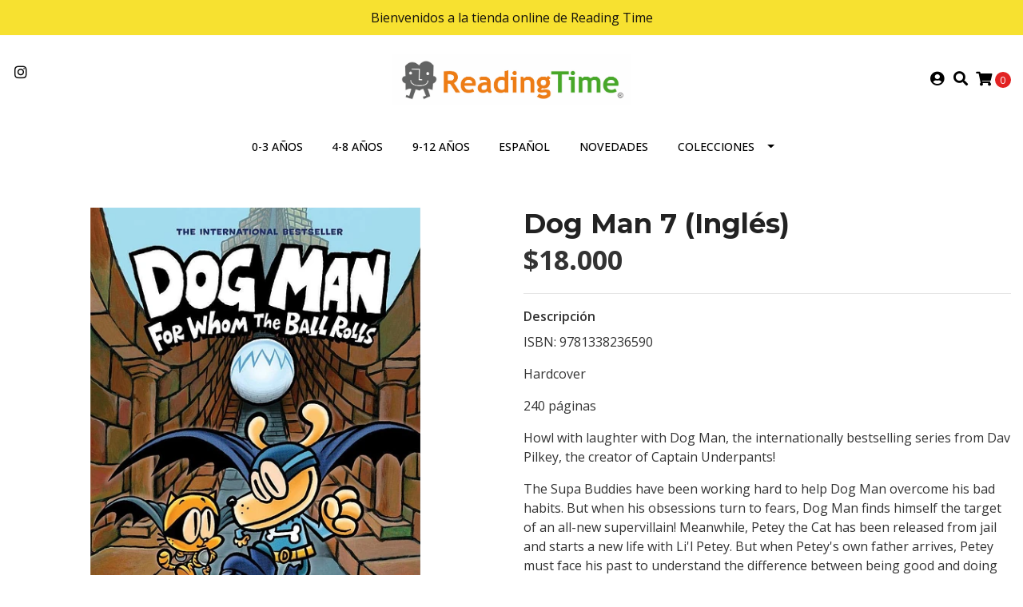

--- FILE ---
content_type: text/html; charset=utf-8
request_url: https://www.readingtime.cl/dog-man-7
body_size: 11581
content:
<!DOCTYPE html>
<!--[if IE 9]><html class="lt-ie10" lang="en" > <![endif]-->
<html class="no-js" lang="es-CL" xmlns="http://www.w3.org/1999/xhtml"> <!--<![endif]-->
<head>
  <title>Dog Man 7</title>
  <meta http-equiv="Content-Type" content="text/html; charset=utf-8" />
  <meta name="description" content="Reading Time somos fanáticos de Dav Pilkey y su serie Dog Man (Hombre Perro): los tenemos todos en español y en inglés. Más de 30 millones de copias vendidas en el mundo! Recomendada para niños de 7-11 años" />
  <meta name="robots" content="follow, all" />

  <!-- Set the viewport width to device width for mobile -->
  <meta name="viewport" content="width=device-width, initial-scale=1.0" />

  <!-- Facebook Meta tags for Product -->
<meta property="fb:app_id" content="283643215104248" />

  <meta property="og:title" content="Dog Man 7 (Inglés)" />
  <meta property="og:type" content="product" />
  
    <meta property="og:image" content="" />
  

  

  <meta property="product:is_product_shareable" content="1" />

  
    <meta property="product:original_price:amount" content="18000.0"/>
    <meta property="product:price:amount" content="18000.0"/>
     
      <meta property="product:availability" content="instock"/>
    
   

  <meta property="product:original_price:currency" content="CLP"/>
  <meta property="product:price:currency" content="CLP"/>



<meta property="og:description" content="Reading Time somos fanáticos de Dav Pilkey y su serie Dog Man (Hombre Perro): los tenemos todos en español y en inglés. Más de 30 millones de copias vendidas en el mundo! Recomendada para niños de 7-11 años" />
<meta property="og:url" content="https://www.readingtime.cl/dog-man-7" />
<meta property="og:site_name" content="Librería Reading Time" />
<meta name="twitter:card" content="summary" />


<meta property="og:locale" content="es_CL" />



  

  
  <link rel="canonical" href="https://www.readingtime.cl/dog-man-7">
  

  <script type="application/ld+json">
  {
    "@context": "http://schema.org/"
    ,
      "@type": "Product",
      "name": "Dog Man 7 (Inglés)",
      "url": "https://www.readingtime.cl/dog-man-7",
      "itemCondition": "http://schema.org/NewCondition",
      "sku": "9781338236590",
      "image": "https://cdnx.jumpseller.com/readingtime-cl/image/18370860/Dogman_7.jpg?1653671557",
      
      "description": "ISBN: 9781338236590Hardcover240 páginasHowl with laughter with Dog Man, the internationally bestselling series from Dav Pilkey, the creator of Captain Underpants!The Supa Buddies have been working hard to help Dog Man overcome his bad habits. But when his obsessions turn to fears, Dog Man finds himself the target of an all-new supervillain! Meanwhile, Petey the Cat has been released from jail and starts a new life with Li&#39;l Petey. But when Petey&#39;s own father arrives, Petey must face his past to understand the difference between being good and doing good.Dav Pilkey&#39;s wildly popular Dog Man series appeals to readers of all ages and explores universally positive themes, including empathy, kindness, persistence, and the importance of being true to one&#39;s self.",
      
      
        "category": "9-12 AÑOS",
      
      "offers": {
        
          "@type": "Offer",
          "itemCondition": "http://schema.org/NewCondition",
          
          "availability": "http://schema.org/InStock",
          
          
            
          
          "price": "18000.0",
        
        "priceCurrency": "CLP",
        "seller": {
          "@type": "Organization",
          "name": "Librería Reading Time"
        },
        "url": "https://www.readingtime.cl/dog-man-7",
        "shippingDetails": [
          {
          "@type": "OfferShippingDetails",
          "shippingDestination": [
          
          {
            "@type": "DefinedRegion",
            "addressCountry": "AF"
          },
          
          {
            "@type": "DefinedRegion",
            "addressCountry": "AL"
          },
          
          {
            "@type": "DefinedRegion",
            "addressCountry": "DE"
          },
          
          {
            "@type": "DefinedRegion",
            "addressCountry": "AD"
          },
          
          {
            "@type": "DefinedRegion",
            "addressCountry": "AO"
          },
          
          {
            "@type": "DefinedRegion",
            "addressCountry": "AI"
          },
          
          {
            "@type": "DefinedRegion",
            "addressCountry": "AQ"
          },
          
          {
            "@type": "DefinedRegion",
            "addressCountry": "AG"
          },
          
          {
            "@type": "DefinedRegion",
            "addressCountry": "SA"
          },
          
          {
            "@type": "DefinedRegion",
            "addressCountry": "DZ"
          },
          
          {
            "@type": "DefinedRegion",
            "addressCountry": "AR"
          },
          
          {
            "@type": "DefinedRegion",
            "addressCountry": "AM"
          },
          
          {
            "@type": "DefinedRegion",
            "addressCountry": "AW"
          },
          
          {
            "@type": "DefinedRegion",
            "addressCountry": "AU"
          },
          
          {
            "@type": "DefinedRegion",
            "addressCountry": "AT"
          },
          
          {
            "@type": "DefinedRegion",
            "addressCountry": "AZ"
          },
          
          {
            "@type": "DefinedRegion",
            "addressCountry": "BS"
          },
          
          {
            "@type": "DefinedRegion",
            "addressCountry": "BD"
          },
          
          {
            "@type": "DefinedRegion",
            "addressCountry": "BB"
          },
          
          {
            "@type": "DefinedRegion",
            "addressCountry": "BH"
          },
          
          {
            "@type": "DefinedRegion",
            "addressCountry": "BE"
          },
          
          {
            "@type": "DefinedRegion",
            "addressCountry": "BZ"
          },
          
          {
            "@type": "DefinedRegion",
            "addressCountry": "BJ"
          },
          
          {
            "@type": "DefinedRegion",
            "addressCountry": "BY"
          },
          
          {
            "@type": "DefinedRegion",
            "addressCountry": "MM"
          },
          
          {
            "@type": "DefinedRegion",
            "addressCountry": "BO"
          },
          
          {
            "@type": "DefinedRegion",
            "addressCountry": "BA"
          },
          
          {
            "@type": "DefinedRegion",
            "addressCountry": "BW"
          },
          
          {
            "@type": "DefinedRegion",
            "addressCountry": "BR"
          },
          
          {
            "@type": "DefinedRegion",
            "addressCountry": "BN"
          },
          
          {
            "@type": "DefinedRegion",
            "addressCountry": "BG"
          },
          
          {
            "@type": "DefinedRegion",
            "addressCountry": "BF"
          },
          
          {
            "@type": "DefinedRegion",
            "addressCountry": "BI"
          },
          
          {
            "@type": "DefinedRegion",
            "addressCountry": "BT"
          },
          
          {
            "@type": "DefinedRegion",
            "addressCountry": "CV"
          },
          
          {
            "@type": "DefinedRegion",
            "addressCountry": "KH"
          },
          
          {
            "@type": "DefinedRegion",
            "addressCountry": "CM"
          },
          
          {
            "@type": "DefinedRegion",
            "addressCountry": "CA"
          },
          
          {
            "@type": "DefinedRegion",
            "addressCountry": "QA"
          },
          
          {
            "@type": "DefinedRegion",
            "addressCountry": "TD"
          },
          
          {
            "@type": "DefinedRegion",
            "addressCountry": "CZ"
          },
          
          {
            "@type": "DefinedRegion",
            "addressCountry": "CL"
          },
          
          {
            "@type": "DefinedRegion",
            "addressCountry": "CN"
          },
          
          {
            "@type": "DefinedRegion",
            "addressCountry": "CY"
          },
          
          {
            "@type": "DefinedRegion",
            "addressCountry": "CO"
          },
          
          {
            "@type": "DefinedRegion",
            "addressCountry": "KM"
          },
          
          {
            "@type": "DefinedRegion",
            "addressCountry": "CG"
          },
          
          {
            "@type": "DefinedRegion",
            "addressCountry": "CD"
          },
          
          {
            "@type": "DefinedRegion",
            "addressCountry": "KP"
          },
          
          {
            "@type": "DefinedRegion",
            "addressCountry": "KR"
          },
          
          {
            "@type": "DefinedRegion",
            "addressCountry": "CR"
          },
          
          {
            "@type": "DefinedRegion",
            "addressCountry": "CI"
          },
          
          {
            "@type": "DefinedRegion",
            "addressCountry": "HR"
          },
          
          {
            "@type": "DefinedRegion",
            "addressCountry": "CU"
          },
          
          {
            "@type": "DefinedRegion",
            "addressCountry": "CW"
          },
          
          {
            "@type": "DefinedRegion",
            "addressCountry": "DK"
          },
          
          {
            "@type": "DefinedRegion",
            "addressCountry": "DM"
          },
          
          {
            "@type": "DefinedRegion",
            "addressCountry": "EC"
          },
          
          {
            "@type": "DefinedRegion",
            "addressCountry": "EG"
          },
          
          {
            "@type": "DefinedRegion",
            "addressCountry": "SV"
          },
          
          {
            "@type": "DefinedRegion",
            "addressCountry": "AE"
          },
          
          {
            "@type": "DefinedRegion",
            "addressCountry": "ER"
          },
          
          {
            "@type": "DefinedRegion",
            "addressCountry": "SK"
          },
          
          {
            "@type": "DefinedRegion",
            "addressCountry": "SI"
          },
          
          {
            "@type": "DefinedRegion",
            "addressCountry": "ES"
          },
          
          {
            "@type": "DefinedRegion",
            "addressCountry": "US"
          },
          
          {
            "@type": "DefinedRegion",
            "addressCountry": "EE"
          },
          
          {
            "@type": "DefinedRegion",
            "addressCountry": "SZ"
          },
          
          {
            "@type": "DefinedRegion",
            "addressCountry": "ET"
          },
          
          {
            "@type": "DefinedRegion",
            "addressCountry": "RU"
          },
          
          {
            "@type": "DefinedRegion",
            "addressCountry": "PH"
          },
          
          {
            "@type": "DefinedRegion",
            "addressCountry": "FI"
          },
          
          {
            "@type": "DefinedRegion",
            "addressCountry": "FJ"
          },
          
          {
            "@type": "DefinedRegion",
            "addressCountry": "FR"
          },
          
          {
            "@type": "DefinedRegion",
            "addressCountry": "GA"
          },
          
          {
            "@type": "DefinedRegion",
            "addressCountry": "GM"
          },
          
          {
            "@type": "DefinedRegion",
            "addressCountry": "GE"
          },
          
          {
            "@type": "DefinedRegion",
            "addressCountry": "GH"
          },
          
          {
            "@type": "DefinedRegion",
            "addressCountry": "GI"
          },
          
          {
            "@type": "DefinedRegion",
            "addressCountry": "GD"
          },
          
          {
            "@type": "DefinedRegion",
            "addressCountry": "GR"
          },
          
          {
            "@type": "DefinedRegion",
            "addressCountry": "GL"
          },
          
          {
            "@type": "DefinedRegion",
            "addressCountry": "GP"
          },
          
          {
            "@type": "DefinedRegion",
            "addressCountry": "GU"
          },
          
          {
            "@type": "DefinedRegion",
            "addressCountry": "GT"
          },
          
          {
            "@type": "DefinedRegion",
            "addressCountry": "GF"
          },
          
          {
            "@type": "DefinedRegion",
            "addressCountry": "GG"
          },
          
          {
            "@type": "DefinedRegion",
            "addressCountry": "GN"
          },
          
          {
            "@type": "DefinedRegion",
            "addressCountry": "GQ"
          },
          
          {
            "@type": "DefinedRegion",
            "addressCountry": "GW"
          },
          
          {
            "@type": "DefinedRegion",
            "addressCountry": "GY"
          },
          
          {
            "@type": "DefinedRegion",
            "addressCountry": "HT"
          },
          
          {
            "@type": "DefinedRegion",
            "addressCountry": "HN"
          },
          
          {
            "@type": "DefinedRegion",
            "addressCountry": "HK"
          },
          
          {
            "@type": "DefinedRegion",
            "addressCountry": "HU"
          },
          
          {
            "@type": "DefinedRegion",
            "addressCountry": "IN"
          },
          
          {
            "@type": "DefinedRegion",
            "addressCountry": "ID"
          },
          
          {
            "@type": "DefinedRegion",
            "addressCountry": "IQ"
          },
          
          {
            "@type": "DefinedRegion",
            "addressCountry": "IR"
          },
          
          {
            "@type": "DefinedRegion",
            "addressCountry": "IE"
          },
          
          {
            "@type": "DefinedRegion",
            "addressCountry": "BV"
          },
          
          {
            "@type": "DefinedRegion",
            "addressCountry": "NF"
          },
          
          {
            "@type": "DefinedRegion",
            "addressCountry": "IM"
          },
          
          {
            "@type": "DefinedRegion",
            "addressCountry": "CX"
          },
          
          {
            "@type": "DefinedRegion",
            "addressCountry": "SX"
          },
          
          {
            "@type": "DefinedRegion",
            "addressCountry": "IS"
          },
          
          {
            "@type": "DefinedRegion",
            "addressCountry": "AX"
          },
          
          {
            "@type": "DefinedRegion",
            "addressCountry": "BQ"
          },
          
          {
            "@type": "DefinedRegion",
            "addressCountry": "BM"
          },
          
          {
            "@type": "DefinedRegion",
            "addressCountry": "KY"
          },
          
          {
            "@type": "DefinedRegion",
            "addressCountry": "CC"
          },
          
          {
            "@type": "DefinedRegion",
            "addressCountry": "CK"
          },
          
          {
            "@type": "DefinedRegion",
            "addressCountry": "FK"
          },
          
          {
            "@type": "DefinedRegion",
            "addressCountry": "FO"
          },
          
          {
            "@type": "DefinedRegion",
            "addressCountry": "GS"
          },
          
          {
            "@type": "DefinedRegion",
            "addressCountry": "HM"
          },
          
          {
            "@type": "DefinedRegion",
            "addressCountry": "MV"
          },
          
          {
            "@type": "DefinedRegion",
            "addressCountry": "MP"
          },
          
          {
            "@type": "DefinedRegion",
            "addressCountry": "MH"
          },
          
          {
            "@type": "DefinedRegion",
            "addressCountry": "SB"
          },
          
          {
            "@type": "DefinedRegion",
            "addressCountry": "TC"
          },
          
          {
            "@type": "DefinedRegion",
            "addressCountry": "UM"
          },
          
          {
            "@type": "DefinedRegion",
            "addressCountry": "VG"
          },
          
          {
            "@type": "DefinedRegion",
            "addressCountry": "VI"
          },
          
          {
            "@type": "DefinedRegion",
            "addressCountry": "IL"
          },
          
          {
            "@type": "DefinedRegion",
            "addressCountry": "IT"
          },
          
          {
            "@type": "DefinedRegion",
            "addressCountry": "JM"
          },
          
          {
            "@type": "DefinedRegion",
            "addressCountry": "JP"
          },
          
          {
            "@type": "DefinedRegion",
            "addressCountry": "JE"
          },
          
          {
            "@type": "DefinedRegion",
            "addressCountry": "JO"
          },
          
          {
            "@type": "DefinedRegion",
            "addressCountry": "KZ"
          },
          
          {
            "@type": "DefinedRegion",
            "addressCountry": "KE"
          },
          
          {
            "@type": "DefinedRegion",
            "addressCountry": "KG"
          },
          
          {
            "@type": "DefinedRegion",
            "addressCountry": "KI"
          },
          
          {
            "@type": "DefinedRegion",
            "addressCountry": "XK"
          },
          
          {
            "@type": "DefinedRegion",
            "addressCountry": "KW"
          },
          
          {
            "@type": "DefinedRegion",
            "addressCountry": "LS"
          },
          
          {
            "@type": "DefinedRegion",
            "addressCountry": "LV"
          },
          
          {
            "@type": "DefinedRegion",
            "addressCountry": "LB"
          },
          
          {
            "@type": "DefinedRegion",
            "addressCountry": "LR"
          },
          
          {
            "@type": "DefinedRegion",
            "addressCountry": "LY"
          },
          
          {
            "@type": "DefinedRegion",
            "addressCountry": "LI"
          },
          
          {
            "@type": "DefinedRegion",
            "addressCountry": "LT"
          },
          
          {
            "@type": "DefinedRegion",
            "addressCountry": "LU"
          },
          
          {
            "@type": "DefinedRegion",
            "addressCountry": "MO"
          },
          
          {
            "@type": "DefinedRegion",
            "addressCountry": "MK"
          },
          
          {
            "@type": "DefinedRegion",
            "addressCountry": "MG"
          },
          
          {
            "@type": "DefinedRegion",
            "addressCountry": "MY"
          },
          
          {
            "@type": "DefinedRegion",
            "addressCountry": "MW"
          },
          
          {
            "@type": "DefinedRegion",
            "addressCountry": "ML"
          },
          
          {
            "@type": "DefinedRegion",
            "addressCountry": "MT"
          },
          
          {
            "@type": "DefinedRegion",
            "addressCountry": "MA"
          },
          
          {
            "@type": "DefinedRegion",
            "addressCountry": "MQ"
          },
          
          {
            "@type": "DefinedRegion",
            "addressCountry": "MU"
          },
          
          {
            "@type": "DefinedRegion",
            "addressCountry": "MR"
          },
          
          {
            "@type": "DefinedRegion",
            "addressCountry": "YT"
          },
          
          {
            "@type": "DefinedRegion",
            "addressCountry": "MX"
          },
          
          {
            "@type": "DefinedRegion",
            "addressCountry": "FM"
          },
          
          {
            "@type": "DefinedRegion",
            "addressCountry": "MD"
          },
          
          {
            "@type": "DefinedRegion",
            "addressCountry": "MC"
          },
          
          {
            "@type": "DefinedRegion",
            "addressCountry": "MN"
          },
          
          {
            "@type": "DefinedRegion",
            "addressCountry": "ME"
          },
          
          {
            "@type": "DefinedRegion",
            "addressCountry": "MS"
          },
          
          {
            "@type": "DefinedRegion",
            "addressCountry": "MZ"
          },
          
          {
            "@type": "DefinedRegion",
            "addressCountry": "NA"
          },
          
          {
            "@type": "DefinedRegion",
            "addressCountry": "NR"
          },
          
          {
            "@type": "DefinedRegion",
            "addressCountry": "NP"
          },
          
          {
            "@type": "DefinedRegion",
            "addressCountry": "NI"
          },
          
          {
            "@type": "DefinedRegion",
            "addressCountry": "NE"
          },
          
          {
            "@type": "DefinedRegion",
            "addressCountry": "NG"
          },
          
          {
            "@type": "DefinedRegion",
            "addressCountry": "NU"
          },
          
          {
            "@type": "DefinedRegion",
            "addressCountry": "NO"
          },
          
          {
            "@type": "DefinedRegion",
            "addressCountry": "NC"
          },
          
          {
            "@type": "DefinedRegion",
            "addressCountry": "NZ"
          },
          
          {
            "@type": "DefinedRegion",
            "addressCountry": "OM"
          },
          
          {
            "@type": "DefinedRegion",
            "addressCountry": "NL"
          },
          
          {
            "@type": "DefinedRegion",
            "addressCountry": "PK"
          },
          
          {
            "@type": "DefinedRegion",
            "addressCountry": "PW"
          },
          
          {
            "@type": "DefinedRegion",
            "addressCountry": "PS"
          },
          
          {
            "@type": "DefinedRegion",
            "addressCountry": "PA"
          },
          
          {
            "@type": "DefinedRegion",
            "addressCountry": "PG"
          },
          
          {
            "@type": "DefinedRegion",
            "addressCountry": "PY"
          },
          
          {
            "@type": "DefinedRegion",
            "addressCountry": "PE"
          },
          
          {
            "@type": "DefinedRegion",
            "addressCountry": "PN"
          },
          
          {
            "@type": "DefinedRegion",
            "addressCountry": "PF"
          },
          
          {
            "@type": "DefinedRegion",
            "addressCountry": "PL"
          },
          
          {
            "@type": "DefinedRegion",
            "addressCountry": "PT"
          },
          
          {
            "@type": "DefinedRegion",
            "addressCountry": "PR"
          },
          
          {
            "@type": "DefinedRegion",
            "addressCountry": "GB"
          },
          
          {
            "@type": "DefinedRegion",
            "addressCountry": "CF"
          },
          
          {
            "@type": "DefinedRegion",
            "addressCountry": "LA"
          },
          
          {
            "@type": "DefinedRegion",
            "addressCountry": "DO"
          },
          
          {
            "@type": "DefinedRegion",
            "addressCountry": "SY"
          },
          
          {
            "@type": "DefinedRegion",
            "addressCountry": "RE"
          },
          
          {
            "@type": "DefinedRegion",
            "addressCountry": "RW"
          },
          
          {
            "@type": "DefinedRegion",
            "addressCountry": "RO"
          },
          
          {
            "@type": "DefinedRegion",
            "addressCountry": "EH"
          },
          
          {
            "@type": "DefinedRegion",
            "addressCountry": "WS"
          },
          
          {
            "@type": "DefinedRegion",
            "addressCountry": "AS"
          },
          
          {
            "@type": "DefinedRegion",
            "addressCountry": "BL"
          },
          
          {
            "@type": "DefinedRegion",
            "addressCountry": "KN"
          },
          
          {
            "@type": "DefinedRegion",
            "addressCountry": "SM"
          },
          
          {
            "@type": "DefinedRegion",
            "addressCountry": "MF"
          },
          
          {
            "@type": "DefinedRegion",
            "addressCountry": "PM"
          },
          
          {
            "@type": "DefinedRegion",
            "addressCountry": "VC"
          },
          
          {
            "@type": "DefinedRegion",
            "addressCountry": "SH"
          },
          
          {
            "@type": "DefinedRegion",
            "addressCountry": "LC"
          },
          
          {
            "@type": "DefinedRegion",
            "addressCountry": "VA"
          },
          
          {
            "@type": "DefinedRegion",
            "addressCountry": "ST"
          },
          
          {
            "@type": "DefinedRegion",
            "addressCountry": "SN"
          },
          
          {
            "@type": "DefinedRegion",
            "addressCountry": "RS"
          },
          
          {
            "@type": "DefinedRegion",
            "addressCountry": "SC"
          },
          
          {
            "@type": "DefinedRegion",
            "addressCountry": "SL"
          },
          
          {
            "@type": "DefinedRegion",
            "addressCountry": "SG"
          },
          
          {
            "@type": "DefinedRegion",
            "addressCountry": "SO"
          },
          
          {
            "@type": "DefinedRegion",
            "addressCountry": "LK"
          },
          
          {
            "@type": "DefinedRegion",
            "addressCountry": "ZA"
          },
          
          {
            "@type": "DefinedRegion",
            "addressCountry": "SD"
          },
          
          {
            "@type": "DefinedRegion",
            "addressCountry": "SS"
          },
          
          {
            "@type": "DefinedRegion",
            "addressCountry": "SE"
          },
          
          {
            "@type": "DefinedRegion",
            "addressCountry": "CH"
          },
          
          {
            "@type": "DefinedRegion",
            "addressCountry": "SR"
          },
          
          {
            "@type": "DefinedRegion",
            "addressCountry": "SJ"
          },
          
          {
            "@type": "DefinedRegion",
            "addressCountry": "TH"
          },
          
          {
            "@type": "DefinedRegion",
            "addressCountry": "TW"
          },
          
          {
            "@type": "DefinedRegion",
            "addressCountry": "TZ"
          },
          
          {
            "@type": "DefinedRegion",
            "addressCountry": "TJ"
          },
          
          {
            "@type": "DefinedRegion",
            "addressCountry": "IO"
          },
          
          {
            "@type": "DefinedRegion",
            "addressCountry": "TF"
          },
          
          {
            "@type": "DefinedRegion",
            "addressCountry": "TL"
          },
          
          {
            "@type": "DefinedRegion",
            "addressCountry": "TG"
          },
          
          {
            "@type": "DefinedRegion",
            "addressCountry": "TK"
          },
          
          {
            "@type": "DefinedRegion",
            "addressCountry": "TO"
          },
          
          {
            "@type": "DefinedRegion",
            "addressCountry": "TT"
          },
          
          {
            "@type": "DefinedRegion",
            "addressCountry": "TN"
          },
          
          {
            "@type": "DefinedRegion",
            "addressCountry": "TM"
          },
          
          {
            "@type": "DefinedRegion",
            "addressCountry": "TR"
          },
          
          {
            "@type": "DefinedRegion",
            "addressCountry": "TV"
          },
          
          {
            "@type": "DefinedRegion",
            "addressCountry": "UA"
          },
          
          {
            "@type": "DefinedRegion",
            "addressCountry": "UG"
          },
          
          {
            "@type": "DefinedRegion",
            "addressCountry": "UY"
          },
          
          {
            "@type": "DefinedRegion",
            "addressCountry": "UZ"
          },
          
          {
            "@type": "DefinedRegion",
            "addressCountry": "VU"
          },
          
          {
            "@type": "DefinedRegion",
            "addressCountry": "VE"
          },
          
          {
            "@type": "DefinedRegion",
            "addressCountry": "VN"
          },
          
          {
            "@type": "DefinedRegion",
            "addressCountry": "WF"
          },
          
          {
            "@type": "DefinedRegion",
            "addressCountry": "YE"
          },
          
          {
            "@type": "DefinedRegion",
            "addressCountry": "DJ"
          },
          
          {
            "@type": "DefinedRegion",
            "addressCountry": "ZM"
          },
          
          {
            "@type": "DefinedRegion",
            "addressCountry": "ZW"
          }
          ]
          }
        ]
      }
    
  }
  </script>


  <script src="https://cdnjs.cloudflare.com/ajax/libs/jquery/3.4.1/jquery.min.js" integrity="sha384-vk5WoKIaW/vJyUAd9n/wmopsmNhiy+L2Z+SBxGYnUkunIxVxAv/UtMOhba/xskxh" crossorigin="anonymous" ></script>
  <link rel="icon" href="https://assets.jumpseller.com/store/readingtime-cl/themes/409169/options/49209237/logo.png?1693336843">
  <link rel="stylesheet" href="//stackpath.bootstrapcdn.com/bootstrap/4.3.1/css/bootstrap.min.css" integrity="sha384-ggOyR0iXCbMQv3Xipma34MD+dH/1fQ784/j6cY/iJTQUOhcWr7x9JvoRxT2MZw1T" crossorigin="anonymous">

  <link rel="stylesheet" href="//use.fontawesome.com/releases/v5.7.2/css/all.css" integrity="sha384-fnmOCqbTlWIlj8LyTjo7mOUStjsKC4pOpQbqyi7RrhN7udi9RwhKkMHpvLbHG9Sr" crossorigin="anonymous">

  
  <link rel="stylesheet" href="//cdnjs.cloudflare.com/ajax/libs/toastr.js/latest/css/toastr.min.css">
  
  <link rel="stylesheet" type="text/css" href="https://assets.jumpseller.com/store/readingtime-cl/themes/409169/app.css?1768425390"/>
  <link rel="stylesheet" type="text/css" href="https://assets.jumpseller.com/store/readingtime-cl/themes/409169/color_pickers.min.css?1768425390"/>

  
  <script src="//cdnjs.cloudflare.com/ajax/libs/OwlCarousel2/2.3.4/owl.carousel.min.js"></script>
  <link rel="stylesheet" href="//cdnjs.cloudflare.com/ajax/libs/OwlCarousel2/2.3.4/assets/owl.carousel.min.css">
  
  
  <script src="https://assets.jumpseller.com/store/readingtime-cl/themes/409169/owl.carousel2.thumbs.min.js?1768425390"></script>
  

  <script src="//ajax.googleapis.com/ajax/libs/webfont/1.6.26/webfont.js"></script>
<script type="text/javascript">
  WebFont.load({
    google: {
      families: ["Open Sans:300,400,500,600,700,800", "Montserrat:300,400,500,600,700,800", "Montserrat:300,400,500,600,700,800"]
    }
  });
</script>

<style type="text/css">
  body {
    font-family: 'Open Sans' !important;
  }

  h1, h2 {
    font-family: 'Montserrat' !important;
  }

  h1 {
    font-size:34px !important
  }

  .navbar-brand,
  .text-logo,
  h1.text-logo{
    font-family: 'Montserrat'!important;
    font-size: 1.25em!important;
  }

  @media (min-width: 768px) {
    .navbar-brand,
    .text-logo,
    h1.text-logo {
      font-size: 40px!important;
    }
  }
  
  body  {
    font-size: 16px !important;
  }

  h2.block-header {
    font-size:28px !important
  }

  #main-menu li a {
    font-size: 14px !important;
  }

  .header-block .social a i,
  .header-block .header_actions-link i {
    font-size: 18px !important;
  }
</style>


  
<meta name="csrf-param" content="authenticity_token" />
<meta name="csrf-token" content="iBN2Qf8ncJgrVJlYQ5Pw0_PShz7sQ9rNy5cYELeQp9Ag_gvmteoPq8-U2fJX7T-3apk11n2iLamMP-hvZedJlQ" />
<script src="https://files.jumpseller.com/javascripts/dist/jumpseller-2.0.0.js" defer="defer"></script></head>

<body>
  <!--[if lt IE 8]>
  <p class="browsehappy">You are using an <strong>outdated</strong> browser. Please <a href="http://browsehappy.com/">upgrade your browser</a> to improve your experience.</p>
  <![endif]-->

  

  
<!-- Fixed Top Bar -->
<div class="fixed-top nav-bar message-top">
  <div class=" container  text-center">
    Bienvenidos a la tienda online de Reading Time
  </div>
</div>

<header>
  <div class="container  header-block trsn py-lg-4 py-0">
    <div class="row align-items-center no-gutters">
      <div class="col-lg-4 col-md-3 col-2">
        <ul class="social d-none d-lg-block list-inline">
          

          

          
          
          <li class="list-inline-item">
            <a href="https://www.instagram.com/readingtime.cl" class="trsn" title="Ir a Instagram" target="_blank">
              <i class="fab fa-instagram fa-fw"></i>
            </a>
          </li>
          

          
          
        </ul>

      </div>
      <!-- Logo -->
      <div class="col-lg-4 col-md-6 col-8 text-center">
        <a href="https://www.readingtime.cl" title="Librería Reading Time">
          
          
          <img src="https://images.jumpseller.com/store/readingtime-cl/store/logo/readingtimepng.png?1629318821" class="navbar-brand store-image img-fluid" alt="Librería Reading Time" />
          
        </a>
      </div>
      <div class="col-lg-4 col-md-3 col-2">
        <ul class="list-inline text-right header_actions m-0">
          
          
          
          <li class="list-inline-item d-none d-lg-inline-block">
            <a href="/customer/login" id="login-link" class="header_actions-link" title='Ingresar'  data-toggle="tooltip" data-placement="top">
              <i class="fas fa-user-circle"></i>
            </a>
          </li>
          
          
          <li class="list-inline-item d-none d-lg-inline-block">
            <button type="button" data-toggle="modal" data-target="#search_modal" class="p-0 header_actions-link">
              <i class="fas fa-search" data-toggle="tooltip" title="Buscar" data-placement="top"></i>
            </button>
            <div id="search_modal" class="modal fade" tabindex="-1" role="dialog" aria-labelledby="search_modal" aria-hidden="true">
              <div class="modal-dialog" role="document">
                <div class="modal-content">
                  <div class="modal-header">
                    <h5 class="modal-title text-center d-block" id="search_modal">Buscar</h5>
                    <button type="button" class="close" data-dismiss="modal" aria-label="Close">
                      <i class="fas fa-times"></i>
                    </button>
                  </div>
                  <div class="modal-body">
                    <form id="header_search-form" class="search-form" method="get" action="/search">
                      <input type="text" value="" name="q" class="form-control" onFocus="javascript:this.value=''" placeholder="Buscar productos" />
                      <button type="submit"><i class="fas fa-search"></i></button>
                    </form>
                  </div>
                </div>
              </div>
            </div>
          </li>
          
          <li class="list-inline-item cart">
            <a id="cart-link" href="/cart" title="Carro de Compras" class="header_actions-link" data-toggle="tooltip" data-placement="top">
              <i class="fas fa-shopping-cart"></i>
              <span class="cart-size">0</span>
            </a>
          </li>
          
        </ul>

      </div>
    </div>
  </div>
</header>

<!-- Navigation -->
<nav id="main-menu" class="navbar-expand-md d-none d-lg-block vertical_menu">
  <div class="collapse navbar-collapse" id="navbarsContainer">
    <ul class="navbar-nav m-auto">
      
      <li class="nav-item  ">
  <a href="/0-3-anos"  title="0-3 AÑOS" class="level-1 trsn nav-link" >0-3 AÑOS</a>
  
</li>



      
      <li class="nav-item  ">
  <a href="/4-8-anos"  title="4-8 AÑOS" class="level-1 trsn nav-link" >4-8 AÑOS</a>
  
</li>



      
      <li class="nav-item  ">
  <a href="/9-12-anos"  title="9-12 AÑOS" class="level-1 trsn nav-link" >9-12 AÑOS</a>
  
</li>



      
      <li class="nav-item  ">
  <a href="/espanol"  title="ESPAÑOL" class="level-1 trsn nav-link" >ESPAÑOL</a>
  
</li>



      
      <li class="nav-item  ">
  <a href="/novedades"  title="NOVEDADES" class="level-1 trsn nav-link" >NOVEDADES</a>
  
</li>



      
      <li class="nav-item dropdown ">
  <a href="/colecciones"  title="COLECCIONES" class="dropdown-toggle level-1 trsn nav-link" data-toggle="">COLECCIONES</a>
  
    <ul class="dropdown-menu multi-level">
      
        <li class="nav-item  ">
  <a href="/colecciones/dog-man"  title="DOG MAN" class="level-1 trsn nav-link" >DOG MAN</a>
  
</li>



      
        <li class="nav-item  ">
  <a href="/colecciones/hombre-perro"  title="HOMBRE PERRO" class="level-1 trsn nav-link" >HOMBRE PERRO</a>
  
</li>



      
        <li class="nav-item  ">
  <a href="/colecciones/peluches"  title="PELUCHES" class="level-1 trsn nav-link" >PELUCHES</a>
  
</li>



      
        <li class="nav-item  ">
  <a href="/colecciones/the-bad-guys"  title="THE BAD GUYS" class="level-1 trsn nav-link" >THE BAD GUYS</a>
  
</li>



      
        <li class="nav-item  ">
  <a href="/colecciones/los-tipos-malos"  title="LOS TIPOS MALOS" class="level-1 trsn nav-link" >LOS TIPOS MALOS</a>
  
</li>



      
        <li class="nav-item  ">
  <a href="/elephant-and-piggie"  title="ELEPHANT AND PIGGIE" class="level-1 trsn nav-link" >ELEPHANT AND PIGGIE</a>
  
</li>



      
        <li class="nav-item  ">
  <a href="/colecciones/elefante-y-cerdita"  title="ELEFANTE Y CERDITA" class="level-1 trsn nav-link" >ELEFANTE Y CERDITA</a>
  
</li>



      
        <li class="nav-item  ">
  <a href="/colecciones/diary-of-a-wimpy-kid"  title="DIARY OF A WIMPY KID" class="level-1 trsn nav-link" >DIARY OF A WIMPY KID</a>
  
</li>



      
        <li class="nav-item  ">
  <a href="/colecciones/pete-the-cat"  title="PETE THE CAT" class="level-1 trsn nav-link" >PETE THE CAT</a>
  
</li>



      
        <li class="nav-item  ">
  <a href="/colecciones/the-baby-sitters-club"  title="THE BABY-SITTERS CLUB" class="level-1 trsn nav-link" >THE BABY-SITTERS CLUB</a>
  
</li>



      
        <li class="nav-item  ">
  <a href="/colecciones/national-geographic-kids"  title="NATIONAL GEOGRAPHIC KIDS" class="level-1 trsn nav-link" >NATIONAL GEOGRAPHIC KIDS</a>
  
</li>



      
    </ul>
  
</li>



      
    </ul>
  </div>
</nav>
<script>
  $(function () {
    $('[data-toggle="tooltip"]').tooltip()
  })
  
  var $messageHeight = $(".message-top").outerHeight();
   $("header").css("padding-top", $messageHeight )
   
</script>


  <!-- Navigation Mobile -->
<div class="mobilenav d-lg-none trsn">
  <div class="menu-header">
    <div class="item item-1 trsn">
      <i class="fas fa-search"></i>
      <form id="search_mini_form_mobile" class="navbar-form form-inline trsn" method="get" action="/search">
        <input type="text" value="" name="q" class="form-text" onFocus="javascript:this.value=''" placeholder="Buscar productos" />
      </form>
    </div>
    
    

    <div class="nav-icon">
      <span></span>
      <span></span>
      <span></span>
      <span></span>
    </div>
  </div>
  <div class="menu-top"></div>
  <div class="mobilenav-inner">
    <ul class="menu-mobile trsn">
      
      <li class=" ">
  
  <a href="/0-3-anos" title="0-3 AÑOS" >0-3 AÑOS</a>
  

  
</li>

      
      <li class=" ">
  
  <a href="/4-8-anos" title="4-8 AÑOS" >4-8 AÑOS</a>
  

  
</li>

      
      <li class=" ">
  
  <a href="/9-12-anos" title="9-12 AÑOS" >9-12 AÑOS</a>
  

  
</li>

      
      <li class=" ">
  
  <a href="/espanol" title="ESPAÑOL" >ESPAÑOL</a>
  

  
</li>

      
      <li class=" ">
  
  <a href="/novedades" title="NOVEDADES" >NOVEDADES</a>
  

  
</li>

      
      <li class="has-dropdown ">
  
  <a title="COLECCIONES" class="level-1  first-trigger">COLECCIONES <i class="fas fa-angle-right" aria-hidden="true"></i></a>
  

  
  <ul class="level-1 dropdown">
    <li><a title="Volver" class="back-level-1"><i class="fas fa-angle-double-left" aria-hidden="true"></i> Volver</a></li>
    <li><a title="COLECCIONES" class="top-category" >COLECCIONES</a></li>
    
    	<li class=" ">
  
  <a href="/colecciones/dog-man" title="DOG MAN" >DOG MAN</a>
  

  
</li>

    
    	<li class=" ">
  
  <a href="/colecciones/hombre-perro" title="HOMBRE PERRO" >HOMBRE PERRO</a>
  

  
</li>

    
    	<li class=" ">
  
  <a href="/colecciones/peluches" title="PELUCHES" >PELUCHES</a>
  

  
</li>

    
    	<li class=" ">
  
  <a href="/colecciones/the-bad-guys" title="THE BAD GUYS" >THE BAD GUYS</a>
  

  
</li>

    
    	<li class=" ">
  
  <a href="/colecciones/los-tipos-malos" title="LOS TIPOS MALOS" >LOS TIPOS MALOS</a>
  

  
</li>

    
    	<li class=" ">
  
  <a href="/elephant-and-piggie" title="ELEPHANT AND PIGGIE" >ELEPHANT AND PIGGIE</a>
  

  
</li>

    
    	<li class=" ">
  
  <a href="/colecciones/elefante-y-cerdita" title="ELEFANTE Y CERDITA" >ELEFANTE Y CERDITA</a>
  

  
</li>

    
    	<li class=" ">
  
  <a href="/colecciones/diary-of-a-wimpy-kid" title="DIARY OF A WIMPY KID" >DIARY OF A WIMPY KID</a>
  

  
</li>

    
    	<li class=" ">
  
  <a href="/colecciones/pete-the-cat" title="PETE THE CAT" >PETE THE CAT</a>
  

  
</li>

    
    	<li class=" ">
  
  <a href="/colecciones/the-baby-sitters-club" title="THE BABY-SITTERS CLUB" >THE BABY-SITTERS CLUB</a>
  

  
</li>

    
    	<li class=" ">
  
  <a href="/colecciones/national-geographic-kids" title="NATIONAL GEOGRAPHIC KIDS" >NATIONAL GEOGRAPHIC KIDS</a>
  

  
</li>

    
    <li><a href="/colecciones" title="COLECCIONES" class="goto">Ir a <span>COLECCIONES</span></a></li>
  </ul>
  
</li>

      
      <li>
        
        <div class="login" >
          <a href="/customer/login" id="login-link-2" class="trsn nav-link" title="Ingresar / RegistrarseLibrería Reading Time">
            <i class="fas fa-user"></i>
            <span class="customer-name">
              Ingresar / Registrarse
            </span>
          </a>
        </div>
        
      </li>
      <li>
        
      </li>
      

      

      
      
      <li class="social-item">
        <a href="https://www.instagram.com/readingtime.cl" class="trsn" title="Ir a Instagram" target="_blank">
          <i class="fab fa-instagram fa-fw"></i>Instagram
        </a>
      </li>
      
      
      
    </ul>
  </div>
</div>
<div class="nav-bg-opacity"></div>

  
  <!-- Page Content -->
  <div class="container my-5 pt-lg-0 pt-5 product-page">
  <div class="row">
    <div class="col-md-6 mb-3">
      <div class="d-md-none text-center">
        
        <h2 class="product-name mb-0">Dog Man 7 (Inglés)</h2>
        
        
        <span id="product-form-price-2">$18.000</span>
        

        

        
      </div>
      <div class="main-product-image">
        
        <!-- There's only One image -->
        <div class="product-images">
          <img src="https://cdnx.jumpseller.com/readingtime-cl/image/18370860/resize/640/640?1653671557" srcset="https://cdnx.jumpseller.com/readingtime-cl/image/18370860/resize/640/640?1653671557 1x, https://cdnx.jumpseller.com/readingtime-cl/image/18370860/resize/1280/1280?1653671557 2x" alt="Dog Man 7 (Inglés)" class="img-fluid">
        </div>
        

        
      </div>
    </div>

    <div class="col-md-6">
      <form id="product-form-10855360-" class="product-form form-horizontal" action="/cart/add/10855360" method="post" enctype="multipart/form-data" name="buy">
        <div class="form-group d-none d-md-block">
          
          <h1 class="page-header m-0 text-left">Dog Man 7 (Inglés)</h1>
          
          <div class="form-price_desktop">
            
            <span class="product-form-price form-price" id="product-form-price">$18.000</span>
            
          </div>

          

          
        </div>

        
        <div id="product-sku" class="sku hidden form-group">
          <label class="form-control-label mb-0">SKU: </label>
          <span class="sku_elem">9781338236590</span>
        </div>
        

        

        
        <div class="form-group description">
          <label class="form-control-label">Descripción</label>
          <p>ISBN: 9781338236590</p>
<p>Hardcover</p>
<p>240 páginas</p>
<p>Howl with laughter with Dog Man, the internationally bestselling series from Dav Pilkey, the creator of Captain Underpants!</p>
<p>The Supa Buddies have been working hard to help Dog Man overcome his bad habits. But when his obsessions turn to fears, Dog Man finds himself the target of an all-new supervillain! Meanwhile, Petey the Cat has been released from jail and starts a new life with Li'l Petey. But when Petey's own father arrives, Petey must face his past to understand the difference between being good and doing good.</p>
<p>Dav Pilkey's wildly popular Dog Man series appeals to readers of all ages and explores universally positive themes, including empathy, kindness, persistence, and the importance of being true to one's self.</p>
        </div>
        
        <div class="form-group variants hidden">
          
        </div>
        <!-- Out of Stock -->
        <div class="form-group product-stock product-out-stock hidden">
          <label class="form-control-label">Agotado</label>
          <p>Este producto no tiene stock disponible. Puedes enviarnos una consulta al respecto.</p>
          
          <div class="row">
            <div class="col-md-6">
              <a href="/contact" class="btn btn-primary btn-sm btn-block mb-md-0 mb-2" title="Contáctanos">Contáctanos</a>
            </div>
            <div class="col-md-6">
              <a href="javascript:history.back()" class="btn btn-secondary btn-sm btn-block" title="Continúa Comprando">Continúa Comprando</a>
            </div>
          </div>
          
        </div>
        <!-- Not Available -->
        <div class="form-group product-stock product-unavailable hidden">
          <label class="form-control-label">No Disponible</label>
          <p>Este producto no está disponible. Puedes enviarnos una consulta al respecto.</p>
          
          <div class="row">
            <div class="col-md-6">
              <a href="/contact" class="btn btn-primary btn-sm btn-block" title="Contáctanos">Contáctanos</a>
            </div>
            <div class="col-md-6">
              <a href="javascript:history.back()" class="btn btn-secondary btn-sm btn-block" title="Continúa Comprando">Continúa Comprando</a>
            </div>
          </div>
          
        </div>

        

        <div class="form-group product-stock product-available row no-gutters visible">
          <div class="col-lg-4 col-sm-5 text-center">
            <label class="form-control-label">Cantidad</label>
          </div>
          <div class="col-lg-8 col-sm-7">

          </div>
          <div class="col-lg-4 col-sm-5">
            
            
            <div class="quantity mr-sm-2 mr-0 mb-sm-0 mb-2">
              <input type="number" class="qty form-control text-center" id="input-qty" name="qty" min="1" value="1" readonly="readonly"  max="1" >
              <div class="quantity-nav"><div class="quantity-button quantity-up">+</div><div class="quantity-button quantity-down">-</div></div>
            </div>
          </div>
          <div class="col-lg-8 col-sm-7">
            
            <input type="button" id="add-to-cart" onclick="addToCart('10855360', 'Dog Man 7 (Inglés)', $('#input-qty').val(), getProductOptions());" class="btn btn-adc btn-block adc-button" value="Añadir al Carro" />
            
          </div>
          <div class="col-12 disclaimer text-center mt-2">Solo quedan <strong> 1 </strong> unidades de este producto</div>
        </div>
        

        

        
      </form>
      <div id="product-sharing">
        <ul class="list-inline social-networks">
          <li class="list-inline-item"><strong>Compartir: </strong>
            

          

          

          

          
          <li class="list-inline-item d-md-none">
            <a class="has-tip tip-top radius button tiny button-whats trsn" href="whatsapp://send?text=Ve este producto Dog Man 7 (Inglés) | https://www.readingtime.cl/dog-man-7">
              <i class="fab fa-whatsapp"></i>
            </a>
          </li>
          

        </ul>
      </div>
    </div>
    <script type="text/javascript">
      $('#product-sharing a').click(function(){
        return !window.open(this.href, 'Share', 'width=640,height=300');
      });
    </script>
  </div>
</div>


<script>
jQuery('#product-form-10855360- .quantity').each(function() {
  var spinner = jQuery(this),
  input = spinner.find('input[type="number"]'),
  btnUp = spinner.find('.quantity-up'),
  btnDown = spinner.find('.quantity-down'),
  min = input.attr('min'),
  max = input.attr('max');

  btnUp.click(function() {
    var oldValue = parseFloat(input.val());
    if (oldValue >= max) {
      var newVal = oldValue;
    } else {
      var newVal = oldValue + 1;
    }
    spinner.find("input").val(newVal);
    spinner.find("input").trigger("change");
  });

  btnDown.click(function() {
    var oldValue = parseFloat(input.val());
    if (oldValue <= min) {
      var newVal = oldValue;
    } else {
      var newVal = oldValue - 1;
    }
    if(newVal > 0){
      spinner.find("input").val(newVal);
      spinner.find("input").trigger("change");
    };
  });
});
</script>





<div class="container">
  <div class="row">
    <div class="col-12">
      <h2 class="block-header text-center">También te puede interesar</h2>
    </div>
  </div>
</div>

<div class="container related_products">
  <div class="product-slider related-slider owl-carousel">
    
    <div class="item">
      <div class="product-block text-center mb-3 p-md-3 p-2 rounded trsn">
        <a href="/dog-man-9" class="product-image d-block ">

          

          

          
          <img class="img-fluid img-portfolio img-hover mb-2" src="https://cdnx.jumpseller.com/readingtime-cl/image/18370949/resize/255/255?1652711010" srcset="https://cdnx.jumpseller.com/readingtime-cl/image/18370949/resize/255/255?1652711010 1x,https://cdnx.jumpseller.com/readingtime-cl/image/18370949/resize/510/510?1652711010 2x" alt="Dog Man 9 (Inglés)" />
          
        </a>
        
        
        
        <div class="caption">
          <div class="brand-name small trsn">
            
            <h4><a href="/dog-man-9">Dog Man 9 (Inglés)</a></h4>
          </div>
          
          <div class="list-price">
            
            <span class="product-block-list">$18.000</span>
            
          </div>
          
          
          <div class="mt-2 trsn btn_container">
            
            
            <form id="product-form-10855362-" action="/cart/add/10855362" method="post" enctype="multipart/form-data" name="buy">
              <div class="row adc-form no-gutters product-stock product-available">
                <div class="col-8">
                  
                  <div class="quantity mr-2">
                    <div class="product-qty">
                    <input type="number" class="qty form-control text-center" id="input-qty-10855362" name="qty" min="1" value="1" readonly="readonly"  max="4" >
                    <div class="quantity-nav"><div class="quantity-button quantity-up">+</div><div class="quantity-button quantity-down">-</div></div>
                    </div>
                  </div>
                </div>
                <div class="col-4">
                  
                  <button type="button" onclick="addToCart('10855362', 'Dog Man 9 (Inglés)', $('#input-qty-10855362').val(), getProductOptions('#product-form-10855362-'));" class="adc btn btn-adc btn-block btn-primary" value="Añadir al Carro" ><i class="fas fa-cart-plus"></i></button>
                  
                </div>
              </div>
            </form>
            
            
          </div>
          
        </div>
      </div>
    </div>
    
    <div class="item">
      <div class="product-block text-center mb-3 p-md-3 p-2 rounded trsn">
        <a href="/dog-man-10" class="product-image d-block ">

          

          

          
          <img class="img-fluid img-portfolio img-hover mb-2" src="https://cdnx.jumpseller.com/readingtime-cl/image/18371129/resize/255/255?1652710964" srcset="https://cdnx.jumpseller.com/readingtime-cl/image/18371129/resize/255/255?1652710964 1x,https://cdnx.jumpseller.com/readingtime-cl/image/18371129/resize/510/510?1652710964 2x" alt="Dog Man 10 (Inglés)" />
          
        </a>
        
        
        
        <div class="caption">
          <div class="brand-name small trsn">
            
            <h4><a href="/dog-man-10">Dog Man 10 (Inglés)</a></h4>
          </div>
          
          <div class="list-price">
            
            <span class="product-block-list">$18.000</span>
            
          </div>
          
          
          <div class="mt-2 trsn btn_container">
            
            
            <form id="product-form-10855359-" action="/cart/add/10855359" method="post" enctype="multipart/form-data" name="buy">
              <div class="row adc-form no-gutters product-stock product-available">
                <div class="col-8">
                  
                  <div class="quantity mr-2">
                    <div class="product-qty">
                    <input type="number" class="qty form-control text-center" id="input-qty-10855359" name="qty" min="1" value="1" readonly="readonly"  max="2" >
                    <div class="quantity-nav"><div class="quantity-button quantity-up">+</div><div class="quantity-button quantity-down">-</div></div>
                    </div>
                  </div>
                </div>
                <div class="col-4">
                  
                  <button type="button" onclick="addToCart('10855359', 'Dog Man 10 (Inglés)', $('#input-qty-10855359').val(), getProductOptions('#product-form-10855359-'));" class="adc btn btn-adc btn-block btn-primary" value="Añadir al Carro" ><i class="fas fa-cart-plus"></i></button>
                  
                </div>
              </div>
            </form>
            
            
          </div>
          
        </div>
      </div>
    </div>
    
    <div class="item">
      <div class="product-block text-center mb-3 p-md-3 p-2 rounded trsn">
        <a href="/kind-crocodile" class="product-image d-block ">

          

          

          
          <img class="img-fluid img-portfolio img-hover mb-2" src="https://cdnx.jumpseller.com/readingtime-cl/image/41998723/resize/255/255?1699805379" srcset="https://cdnx.jumpseller.com/readingtime-cl/image/41998723/resize/255/255?1699805379 1x,https://cdnx.jumpseller.com/readingtime-cl/image/41998723/resize/510/510?1699805379 2x" alt="Kind Crocodile" />
          
        </a>
        
        
        
        <div class="caption">
          <div class="brand-name small trsn">
            
            <h4><a href="/kind-crocodile">Kind Crocodile</a></h4>
          </div>
          
          <div class="list-price">
            
            <span class="product-block-list">$21.500</span>
            
          </div>
          
          
          <div class="mt-2 trsn btn_container">
            
            
            <form id="product-form-22382347-" action="/cart/add/22382347" method="post" enctype="multipart/form-data" name="buy">
              <div class="row adc-form no-gutters product-stock product-available">
                <div class="col-8">
                  
                  <div class="quantity mr-2">
                    <div class="product-qty">
                    <input type="number" class="qty form-control text-center" id="input-qty-22382347" name="qty" min="1" value="1" readonly="readonly"  max="3" >
                    <div class="quantity-nav"><div class="quantity-button quantity-up">+</div><div class="quantity-button quantity-down">-</div></div>
                    </div>
                  </div>
                </div>
                <div class="col-4">
                  
                  <button type="button" onclick="addToCart('22382347', 'Kind Crocodile', $('#input-qty-22382347').val(), getProductOptions('#product-form-22382347-'));" class="adc btn btn-adc btn-block btn-primary" value="Añadir al Carro" ><i class="fas fa-cart-plus"></i></button>
                  
                </div>
              </div>
            </form>
            
            
          </div>
          
        </div>
      </div>
    </div>
    
    <div class="item">
      <div class="product-block text-center mb-3 p-md-3 p-2 rounded trsn">
        <a href="/spy-school-british-invasion" class="product-image d-block ">

          

          

          
          <img class="img-fluid img-portfolio img-hover mb-2" src="https://cdnx.jumpseller.com/readingtime-cl/image/18373208/resize/255/255?1645738637" srcset="https://cdnx.jumpseller.com/readingtime-cl/image/18373208/resize/255/255?1645738637 1x,https://cdnx.jumpseller.com/readingtime-cl/image/18373208/resize/510/510?1645738637 2x" alt="Spy School British Invasion" />
          
        </a>
        
        
        
        <div class="caption">
          <div class="brand-name small trsn">
            
            <h4><a href="/spy-school-british-invasion">Spy School British Invasion</a></h4>
          </div>
          
          <div class="list-price">
            
            <span class="product-block-list">$13.500</span>
            
          </div>
          
          
          <div class="mt-2 trsn btn_container">
            
            
            <form id="product-form-10855465-" action="/cart/add/10855465" method="post" enctype="multipart/form-data" name="buy">
              <div class="row adc-form no-gutters product-stock product-available">
                <div class="col-8">
                  
                  <div class="quantity mr-2">
                    <div class="product-qty">
                    <input type="number" class="qty form-control text-center" id="input-qty-10855465" name="qty" min="1" value="1" readonly="readonly"  max="5" >
                    <div class="quantity-nav"><div class="quantity-button quantity-up">+</div><div class="quantity-button quantity-down">-</div></div>
                    </div>
                  </div>
                </div>
                <div class="col-4">
                  
                  <button type="button" onclick="addToCart('10855465', 'Spy School British Invasion', $('#input-qty-10855465').val(), getProductOptions('#product-form-10855465-'));" class="adc btn btn-adc btn-block btn-primary" value="Añadir al Carro" ><i class="fas fa-cart-plus"></i></button>
                  
                </div>
              </div>
            </form>
            
            
          </div>
          
        </div>
      </div>
    </div>
    
    <div class="item">
      <div class="product-block text-center mb-3 p-md-3 p-2 rounded trsn">
        <a href="/explorer-academy-book-2" class="product-image d-block ">

          

          

          
          <img class="img-fluid img-portfolio img-hover mb-2" src="https://cdnx.jumpseller.com/readingtime-cl/image/19935350/resize/255/255?1651862893" srcset="https://cdnx.jumpseller.com/readingtime-cl/image/19935350/resize/255/255?1651862893 1x,https://cdnx.jumpseller.com/readingtime-cl/image/19935350/resize/510/510?1651862893 2x" alt="Explorer Academy Book 2 The Falcon&#39;s Feather" />
          
        </a>
        
        
        
        <div class="caption">
          <div class="brand-name small trsn">
            
            <h4><a href="/explorer-academy-book-2">Explorer Academy Book 2 The Falco..</a></h4>
          </div>
          
          <div class="list-price">
            
            <span class="product-block-list">$13.900</span>
            
          </div>
          
          
          <div class="mt-2 trsn btn_container">
            
            
            <form id="product-form-11939035-" action="/cart/add/11939035" method="post" enctype="multipart/form-data" name="buy">
              <div class="row adc-form no-gutters product-stock product-available">
                <div class="col-8">
                  
                  <div class="quantity mr-2">
                    <div class="product-qty">
                    <input type="number" class="qty form-control text-center" id="input-qty-11939035" name="qty" min="1" value="1" readonly="readonly"  max="2" >
                    <div class="quantity-nav"><div class="quantity-button quantity-up">+</div><div class="quantity-button quantity-down">-</div></div>
                    </div>
                  </div>
                </div>
                <div class="col-4">
                  
                  <button type="button" onclick="addToCart('11939035', 'Explorer Academy Book 2 The Falcons Feather', $('#input-qty-11939035').val(), getProductOptions('#product-form-11939035-'));" class="adc btn btn-adc btn-block btn-primary" value="Añadir al Carro" ><i class="fas fa-cart-plus"></i></button>
                  
                </div>
              </div>
            </form>
            
            
          </div>
          
        </div>
      </div>
    </div>
    
    <div class="item">
      <div class="product-block text-center mb-3 p-md-3 p-2 rounded trsn">
        <a href="/imposible-creatures" class="product-image d-block ">

          

          

          
          <img class="img-fluid img-portfolio img-hover mb-2" src="https://cdnx.jumpseller.com/readingtime-cl/image/66355199/resize/255/255?1754914888" srcset="https://cdnx.jumpseller.com/readingtime-cl/image/66355199/resize/255/255?1754914888 1x,https://cdnx.jumpseller.com/readingtime-cl/image/66355199/resize/510/510?1754914888 2x" alt="Imposible Creatures" />
          
        </a>
        
        
        
        <div class="caption">
          <div class="brand-name small trsn">
            
            <h4><a href="/imposible-creatures">Imposible Creatures</a></h4>
          </div>
          
          <div class="list-price">
            
            <span class="product-block-list">$26.500</span>
            
          </div>
          
          
          <div class="mt-2 trsn btn_container">
            
            
            <form id="product-form-31081582-" action="/cart/add/31081582" method="post" enctype="multipart/form-data" name="buy">
              <div class="row adc-form no-gutters product-stock product-available">
                <div class="col-8">
                  
                  <div class="quantity mr-2">
                    <div class="product-qty">
                    <input type="number" class="qty form-control text-center" id="input-qty-31081582" name="qty" min="1" value="1" readonly="readonly"  max="5" >
                    <div class="quantity-nav"><div class="quantity-button quantity-up">+</div><div class="quantity-button quantity-down">-</div></div>
                    </div>
                  </div>
                </div>
                <div class="col-4">
                  
                  <button type="button" onclick="addToCart('31081582', 'Imposible Creatures', $('#input-qty-31081582').val(), getProductOptions('#product-form-31081582-'));" class="adc btn btn-adc btn-block btn-primary" value="Añadir al Carro" ><i class="fas fa-cart-plus"></i></button>
                  
                </div>
              </div>
            </form>
            
            
          </div>
          
        </div>
      </div>
    </div>
    
    <div class="item">
      <div class="product-block text-center mb-3 p-md-3 p-2 rounded trsn">
        <a href="/elephant-and-piggie-book-we-are-in-a-book" class="product-image d-block ">

          

          

          
          <img class="img-fluid img-portfolio img-hover mb-2" src="https://cdnx.jumpseller.com/readingtime-cl/image/18464965/resize/255/255?1652207777" srcset="https://cdnx.jumpseller.com/readingtime-cl/image/18464965/resize/255/255?1652207777 1x,https://cdnx.jumpseller.com/readingtime-cl/image/18464965/resize/510/510?1652207777 2x" alt="Elephant And Piggie We Are In A Book" />
          
        </a>
        
        
        
        <div class="caption">
          <div class="brand-name small trsn">
            
            <h4><a href="/elephant-and-piggie-book-we-are-in-a-book">Elephant And Piggie We Are In A B..</a></h4>
          </div>
          
          <div class="list-price">
            
            <span class="product-block-list">$14.900</span>
            
          </div>
          
          
          <div class="mt-2 trsn btn_container">
            
            
            <form id="product-form-10886948-" action="/cart/add/10886948" method="post" enctype="multipart/form-data" name="buy">
              <div class="row adc-form no-gutters product-stock product-available">
                <div class="col-8">
                  
                  <div class="quantity mr-2">
                    <div class="product-qty">
                    <input type="number" class="qty form-control text-center" id="input-qty-10886948" name="qty" min="1" value="1" readonly="readonly"  max="4" >
                    <div class="quantity-nav"><div class="quantity-button quantity-up">+</div><div class="quantity-button quantity-down">-</div></div>
                    </div>
                  </div>
                </div>
                <div class="col-4">
                  
                  <button type="button" onclick="addToCart('10886948', 'Elephant And Piggie We Are In A Book', $('#input-qty-10886948').val(), getProductOptions('#product-form-10886948-'));" class="adc btn btn-adc btn-block btn-primary" value="Añadir al Carro" ><i class="fas fa-cart-plus"></i></button>
                  
                </div>
              </div>
            </form>
            
            
          </div>
          
        </div>
      </div>
    </div>
    
    <div class="item">
      <div class="product-block text-center mb-3 p-md-3 p-2 rounded trsn">
        <a href="/spy-school-secret-service" class="product-image d-block ">

          

          

          
          <img class="img-fluid img-portfolio img-hover mb-2" src="https://cdnx.jumpseller.com/readingtime-cl/image/18373279/resize/255/255?1645739067" srcset="https://cdnx.jumpseller.com/readingtime-cl/image/18373279/resize/255/255?1645739067 1x,https://cdnx.jumpseller.com/readingtime-cl/image/18373279/resize/510/510?1645739067 2x" alt="Spy School Secret Service" />
          
        </a>
        
        
        
        <div class="caption">
          <div class="brand-name small trsn">
            
            <h4><a href="/spy-school-secret-service">Spy School Secret Service</a></h4>
          </div>
          
          <div class="list-price">
            
            <span class="product-block-list">$13.500</span>
            
          </div>
          
          
          <div class="mt-2 trsn btn_container">
            
            
            <form id="product-form-10855467-" action="/cart/add/10855467" method="post" enctype="multipart/form-data" name="buy">
              <div class="row adc-form no-gutters product-stock product-available">
                <div class="col-8">
                  
                  <div class="quantity mr-2">
                    <div class="product-qty">
                    <input type="number" class="qty form-control text-center" id="input-qty-10855467" name="qty" min="1" value="1" readonly="readonly"  max="5" >
                    <div class="quantity-nav"><div class="quantity-button quantity-up">+</div><div class="quantity-button quantity-down">-</div></div>
                    </div>
                  </div>
                </div>
                <div class="col-4">
                  
                  <button type="button" onclick="addToCart('10855467', 'Spy School Secret Service', $('#input-qty-10855467').val(), getProductOptions('#product-form-10855467-'));" class="adc btn btn-adc btn-block btn-primary" value="Añadir al Carro" ><i class="fas fa-cart-plus"></i></button>
                  
                </div>
              </div>
            </form>
            
            
          </div>
          
        </div>
      </div>
    </div>
    
  </div>
</div>


<script>
  
    jQuery('#product-form-10855362- .quantity').each(function() {
      var spinner = jQuery(this),
      input = spinner.find('input[type="number"]'),
      btnUp = spinner.find('.quantity-up'),
      btnDown = spinner.find('.quantity-down'),
      min = input.attr('min'),
      max = input.attr('max');

      btnUp.click(function() {
        var oldValue = parseFloat(input.val());
        if (oldValue >= max) {
          var newVal = oldValue;
        } else {
          var newVal = oldValue + 1;
        }
        spinner.find("input").val(newVal);
        spinner.find("input").trigger("change");
      });

      btnDown.click(function() {
        var oldValue = parseFloat(input.val());
        if (oldValue <= min) {
          var newVal = oldValue;
        } else {
          var newVal = oldValue - 1;
        }
        if(newVal > 0){
          spinner.find("input").val(newVal);
          spinner.find("input").trigger("change");
        };
      });
    });
   
    jQuery('#product-form-10855359- .quantity').each(function() {
      var spinner = jQuery(this),
      input = spinner.find('input[type="number"]'),
      btnUp = spinner.find('.quantity-up'),
      btnDown = spinner.find('.quantity-down'),
      min = input.attr('min'),
      max = input.attr('max');

      btnUp.click(function() {
        var oldValue = parseFloat(input.val());
        if (oldValue >= max) {
          var newVal = oldValue;
        } else {
          var newVal = oldValue + 1;
        }
        spinner.find("input").val(newVal);
        spinner.find("input").trigger("change");
      });

      btnDown.click(function() {
        var oldValue = parseFloat(input.val());
        if (oldValue <= min) {
          var newVal = oldValue;
        } else {
          var newVal = oldValue - 1;
        }
        if(newVal > 0){
          spinner.find("input").val(newVal);
          spinner.find("input").trigger("change");
        };
      });
    });
   
    jQuery('#product-form-22382347- .quantity').each(function() {
      var spinner = jQuery(this),
      input = spinner.find('input[type="number"]'),
      btnUp = spinner.find('.quantity-up'),
      btnDown = spinner.find('.quantity-down'),
      min = input.attr('min'),
      max = input.attr('max');

      btnUp.click(function() {
        var oldValue = parseFloat(input.val());
        if (oldValue >= max) {
          var newVal = oldValue;
        } else {
          var newVal = oldValue + 1;
        }
        spinner.find("input").val(newVal);
        spinner.find("input").trigger("change");
      });

      btnDown.click(function() {
        var oldValue = parseFloat(input.val());
        if (oldValue <= min) {
          var newVal = oldValue;
        } else {
          var newVal = oldValue - 1;
        }
        if(newVal > 0){
          spinner.find("input").val(newVal);
          spinner.find("input").trigger("change");
        };
      });
    });
   
    jQuery('#product-form-10855465- .quantity').each(function() {
      var spinner = jQuery(this),
      input = spinner.find('input[type="number"]'),
      btnUp = spinner.find('.quantity-up'),
      btnDown = spinner.find('.quantity-down'),
      min = input.attr('min'),
      max = input.attr('max');

      btnUp.click(function() {
        var oldValue = parseFloat(input.val());
        if (oldValue >= max) {
          var newVal = oldValue;
        } else {
          var newVal = oldValue + 1;
        }
        spinner.find("input").val(newVal);
        spinner.find("input").trigger("change");
      });

      btnDown.click(function() {
        var oldValue = parseFloat(input.val());
        if (oldValue <= min) {
          var newVal = oldValue;
        } else {
          var newVal = oldValue - 1;
        }
        if(newVal > 0){
          spinner.find("input").val(newVal);
          spinner.find("input").trigger("change");
        };
      });
    });
   
    jQuery('#product-form-11939035- .quantity').each(function() {
      var spinner = jQuery(this),
      input = spinner.find('input[type="number"]'),
      btnUp = spinner.find('.quantity-up'),
      btnDown = spinner.find('.quantity-down'),
      min = input.attr('min'),
      max = input.attr('max');

      btnUp.click(function() {
        var oldValue = parseFloat(input.val());
        if (oldValue >= max) {
          var newVal = oldValue;
        } else {
          var newVal = oldValue + 1;
        }
        spinner.find("input").val(newVal);
        spinner.find("input").trigger("change");
      });

      btnDown.click(function() {
        var oldValue = parseFloat(input.val());
        if (oldValue <= min) {
          var newVal = oldValue;
        } else {
          var newVal = oldValue - 1;
        }
        if(newVal > 0){
          spinner.find("input").val(newVal);
          spinner.find("input").trigger("change");
        };
      });
    });
   
    jQuery('#product-form-31081582- .quantity').each(function() {
      var spinner = jQuery(this),
      input = spinner.find('input[type="number"]'),
      btnUp = spinner.find('.quantity-up'),
      btnDown = spinner.find('.quantity-down'),
      min = input.attr('min'),
      max = input.attr('max');

      btnUp.click(function() {
        var oldValue = parseFloat(input.val());
        if (oldValue >= max) {
          var newVal = oldValue;
        } else {
          var newVal = oldValue + 1;
        }
        spinner.find("input").val(newVal);
        spinner.find("input").trigger("change");
      });

      btnDown.click(function() {
        var oldValue = parseFloat(input.val());
        if (oldValue <= min) {
          var newVal = oldValue;
        } else {
          var newVal = oldValue - 1;
        }
        if(newVal > 0){
          spinner.find("input").val(newVal);
          spinner.find("input").trigger("change");
        };
      });
    });
   
    jQuery('#product-form-10886948- .quantity').each(function() {
      var spinner = jQuery(this),
      input = spinner.find('input[type="number"]'),
      btnUp = spinner.find('.quantity-up'),
      btnDown = spinner.find('.quantity-down'),
      min = input.attr('min'),
      max = input.attr('max');

      btnUp.click(function() {
        var oldValue = parseFloat(input.val());
        if (oldValue >= max) {
          var newVal = oldValue;
        } else {
          var newVal = oldValue + 1;
        }
        spinner.find("input").val(newVal);
        spinner.find("input").trigger("change");
      });

      btnDown.click(function() {
        var oldValue = parseFloat(input.val());
        if (oldValue <= min) {
          var newVal = oldValue;
        } else {
          var newVal = oldValue - 1;
        }
        if(newVal > 0){
          spinner.find("input").val(newVal);
          spinner.find("input").trigger("change");
        };
      });
    });
   
    jQuery('#product-form-10855467- .quantity').each(function() {
      var spinner = jQuery(this),
      input = spinner.find('input[type="number"]'),
      btnUp = spinner.find('.quantity-up'),
      btnDown = spinner.find('.quantity-down'),
      min = input.attr('min'),
      max = input.attr('max');

      btnUp.click(function() {
        var oldValue = parseFloat(input.val());
        if (oldValue >= max) {
          var newVal = oldValue;
        } else {
          var newVal = oldValue + 1;
        }
        spinner.find("input").val(newVal);
        spinner.find("input").trigger("change");
      });

      btnDown.click(function() {
        var oldValue = parseFloat(input.val());
        if (oldValue <= min) {
          var newVal = oldValue;
        } else {
          var newVal = oldValue - 1;
        }
        if(newVal > 0){
          spinner.find("input").val(newVal);
          spinner.find("input").trigger("change");
        };
      });
    });
   
</script>



<script>
  $(document).ready(function() {
    $('.related-slider').owlCarousel({
      loop:false,
      rewind: true,
      margin:15,
      navText: ["<i class='fas fa-chevron-left'></i>", "<i class='fas fa-chevron-right'></i>"],
      nav:true,
      dots: true,
      thumbs: false,
      responsive:{
        0:{
          items:1,
          margin:8,
          stagePadding: 40,
        },
        600:{
          items:3,
          margin:15,
          stagePadding: 30,
        },
        1000:{
          items:4,
          stagePadding: 30,
        }
      }
    })
  });
</script>



<script type="text/javascript">
  $(document).ready(function(){
    $('#product-carousel').carousel({interval: false});
    $('.owl-thumbs > a').click(function(e){
      e.preventDefault();
      $("#product-carousel").carousel(parseInt($(this).attr('data-image')) -1);
    });
    $("#product-link").click(function () {
      $(this).select();
    });
    $('.owl-thumbs > a').click(function(){
      $('.owl-thumbs > a').removeClass('active');
      $(this).toggleClass('active');
    });
    $( ".owl-thumbs > a" ).first().addClass( "active" );
  });
</script>

<script>
  $('.product-images').owlCarousel({
    loop: false,
    items:1,
    dots: false,
    margin:0,
    autoHeight:true,
    nav: true,
    thumbs: true,
    thumbsPrerendered: true,
    thumbs: true,
    thumbsPrerendered: true,
    navText: ["<i class='fas fa-angle-left'></i>", "<i class='fas fa-angle-right'></i>"]
  });
</script>




<!-- Add to cart plugin -->

<script>
  function getProductOptions() {
    var options = {};
    $(".prod-options").each(function() {
      var option = $(this);
      options[option.attr('id')] = option.val();
    })
    return options;
  }
</script>

<script>
  setTimeout(function(){
    $('.product-page .product-images').css("background-image","none");
	},500);
</script>


  <!-- Footer -->
  
  <footer class="pt-5 pb-3">
  <div class="container">
    <div class="row text-md-left text-center justify-content-center">
      
      <div class="col-lg-3 col-md-6">
        <h5>Sobre Nosotros</h5>
        <div class="footer-description text-center text-md-left mb-lg-0 mb-3">
          
          Librería Infantil especialista en libros en inglés y español.
Libros para niños de 0 a 12 años
          
        </div>
      </div>
      
      <div class="col-lg-3 col-md-6 mb-lg-0 mb-4">
        <h5>Contacto</h5>
        <ul>
          <li><a href="mailto:paulina@readingtime.cl" target="_blank" title="paulina@readingtime.cl">paulina@readingtime.cl</a></li>
          
          <li class="footer-top__menu-item">
            <a href="tel:+56988280073" title="Llámanos">+56988280073</a>
          </li>
          
        </ul>
      </div>
      <div class="col-lg-3 col-md-6 mb-lg-0 mb-4">
        <h5>Menú</h5>
        <ul class="navbar-nav mr-auto">
          
          <li>
  <a href="/entrada-del-blog"  title="Quiénes Somos?">Quiénes Somos?</a>
</li>



          
          <li>
  <a href="/como-comprar"  title="Cómo Comprar?">Cómo Comprar?</a>
</li>



          
          <li>
  <a href="/retiro-en-tienda"  title="Retiro en Tienda">Retiro en Tienda</a>
</li>



          
        </ul>
      </div>
      <div class="col-lg-3 col-md-6 mb-lg-0 mb-4">
        
        
        
        <h5>Síguenos</h5>
        
        <ul class="list-inline social-footer my-3">
          
          

          

          
          
          <li class="list-inline-item">
            <a href="https://www.instagram.com/readingtime.cl" title="Ir a Instagram" target="_blank">
              <i class="fab fa-instagram"></i>
            </a>
          </li>
          
          
          
        </ul>
        
      </div>


    </div>
  </div>
  <hr class="mb-3">
  <div class="container-fluid">
    <div class="row align-items-center">
      <div class="col-md-4 text-lg-left text-center mb-lg-0 mb-3">
        <div class="powered-by">&copy; 2026 Librería Reading Time. <br>Todos los derechos reservados. <a href='https://jumpseller.cl/?utm_medium=store&utm_campaign=powered_by&utm_source=readingtime-cl' title='Crear tienda en línea' target='_blank' rel='nofollow'>Powered by Jumpseller</a>.</div>
      </div>
      <div class="col-md-4 text-center">
        <a href="https://www.readingtime.cl" title="Librería Reading Time">
          
          <img src="https://assets.jumpseller.com/store/readingtime-cl/themes/409169/options/49209295/Reading%20Time%20PNG.png?1627510700" alt="Librería Reading Time" class="navbar-brand img-fluid mx-auto p-0 pb-3"/>
          
        </a>
      </div>
      <div class="col-md-4">
        <ul class="payment text-lg-right text-center">
  <li><span><img src="https://assets.jumpseller.com/store/readingtime-cl/themes/409169/pay-webpay.png?1768425390" alt="Webpay"></span></li>
  
  
  
  
  
  
  
  
  
  
  
  
  
  
  
  
  
  
  
  
  
  
  
  
  
  

  
  <li>
    <span>
      
      <img src="https://assets.jumpseller.com/store/readingtime-cl/themes/409169/pay-wire-es.png?1768425390" alt="Transferencia Bancaria">
      
    </span>
  </li>
  
  
</ul>

      </div>
    </div>
  </div>

</footer>

  
  <!-- /.container -->

  <!-- Bootstrap Core -->
  <script src="//cdnjs.cloudflare.com/ajax/libs/tether/1.4.7/js/tether.min.js"></script>
  <script src="//cdnjs.cloudflare.com/ajax/libs/popper.js/1.14.7/umd/popper.min.js" integrity="sha384-UO2eT0CpHqdSJQ6hJty5KVphtPhzWj9WO1clHTMGa3JDZwrnQq4sF86dIHNDz0W1" crossorigin="anonymous"></script>
  <script src="//cdn.jsdelivr.net/bootstrap.filestyle/1.1.0/js/bootstrap-filestyle.min.js"></script>
  <script src="//stackpath.bootstrapcdn.com/bootstrap/4.3.1/js/bootstrap.min.js" integrity="sha384-JjSmVgyd0p3pXB1rRibZUAYoIIy6OrQ6VrjIEaFf/nJGzIxFDsf4x0xIM+B07jRM" crossorigin="anonymous"></script>

  


  <script type="text/javascript" src="https://assets.jumpseller.com/store/readingtime-cl/themes/409169/main.js?1768425390"></script>

  
  <script type="text/javascript" src="//cdnjs.cloudflare.com/ajax/libs/toastr.js/latest/js/toastr.min.js"></script>
<script type="text/javascript">
  var shoppingCartMessage = 'Ir al Carro de Compras';
  var singleProductMessage = 'ha sido añadido al carro de compra.'
  var multiProductMessage = 'han sido añadidos al carro de compra.'

  function getProductOptions() {
    var options = {};
    $(".prod-options").each(function() {
      var option = $(this);
      options[option.attr('id')] = option.val();
    })
    return options;
  }
</script>
<script>
  function addToCart(id, productName, qty, options) {
    Jumpseller.addProductToCart(id, qty, options, {
      callback: function(data, status) {
        toastr.options = {
          closeButton: true,
          debug: false,
          newestOnTop: false,
          progressBar: true,
          positionClass: 'toast-top-right',
          preventDuplicates: false,
          onclick: null,
          showDuration: '500',
          hideDuration: '1000',
          timeOut: '5000',
          extendedTimeOut: '1000',
          showEasing: 'swing',
          hideEasing: 'linear',
          showMethod: 'fadeIn',
          hideMethod: 'fadeOut',
        };

        if (data.status == 404) {
          toastr.error(data.responseJSON.message);
        } else {
          if (parseInt(qty) == 1) {
            toastr.success(
              qty +
              ' ' +
              productName +
              ' ' +
              singleProductMessage +
              ' <a href="' +
              $('#cart-link').attr('href') +
              '"> ' +
              shoppingCartMessage +
              '</a>'
            );
          } else {
            toastr.success(
              qty +
              ' ' +
              productName +
              ' ' +
              multiProductMessage +
              ' <a href="' +
              $('#cart-link').attr('href') +
              '"> ' +
              shoppingCartMessage +
              '</a>'
            );
          }

          // update cart in page
          $('.cart-size').text(parseInt($('.cart-size').text()) + parseInt(qty));
        }
      },
    });
  }
</script>
  

  
</body>
</html>
